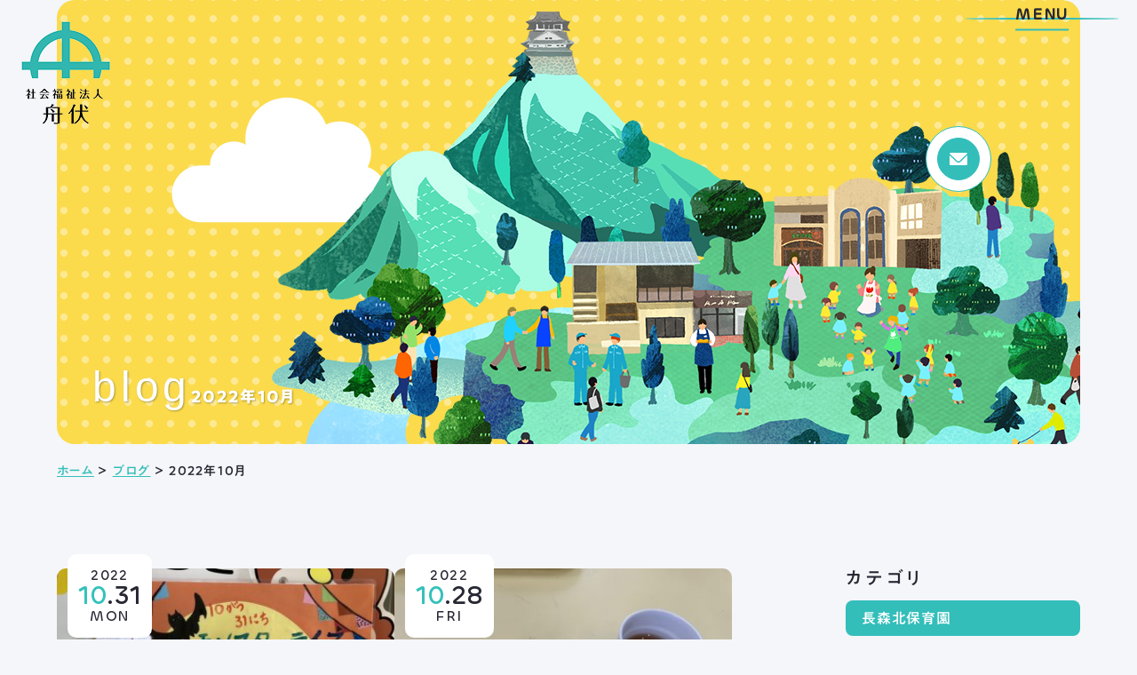

--- FILE ---
content_type: text/html; charset=UTF-8
request_url: https://www.funabuse.or.jp/blog/date/2022/10/
body_size: 14011
content:
<!DOCTYPE html>
<html class="no-js" lang="ja">
<head>
  <!-- Google Tag Manager -->
<script>(function(w,d,s,l,i){w[l]=w[l]||[];w[l].push({'gtm.start':
new Date().getTime(),event:'gtm.js'});var f=d.getElementsByTagName(s)[0],
j=d.createElement(s),dl=l!='dataLayer'?'&l='+l:'';j.async=true;j.src=
'https://www.googletagmanager.com/gtm.js?id='+i+dl;f.parentNode.insertBefore(j,f);
})(window,document,'script','dataLayer','GTM-N9TGMHGQ');</script>
<!-- End Google Tag Manager -->
  <meta http-equiv="X-UA-Compatible" content="IE=edge">
<script>
  if(navigator.userAgent.match(/(iPhone|Android.*Mobile)/)) {
    document.head.insertAdjacentHTML('beforeend', '<meta name="viewport" content="width=device-width,initial-scale=1.0,maximum-scale=2.0,user-scalable=1">');
  } else {
    document.head.insertAdjacentHTML('beforeend', '<meta name="viewport" content="width=1200,maximum-scale=2.0,user-scalable=1">');
  }
</script>
<meta name="format-detection" content="telephone=no">
<title>2022年10月｜社会福祉法人舟伏</title>
<meta name='robots' content='index, follow, max-image-preview:large, max-snippet:-1, max-video-preview:-1' />

	<!-- This site is optimized with the Yoast SEO plugin v20.12 - https://yoast.com/wordpress/plugins/seo/ -->
	<meta name="description" content="2022年10月｜" />
	<link rel="canonical" href="https://www.funabuse.or.jp/date/2022/10/" />
	<meta property="og:locale" content="ja_JP" />
	<meta property="og:type" content="website" />
	<meta property="og:title" content="社会福祉法人舟伏" />
	<meta property="og:url" content="https://www.funabuse.or.jp/date/2022/10/" />
	<meta property="og:site_name" content="社会福祉法人舟伏" />
	<meta property="og:image" content="https://www.funabuse.or.jp/wp/wp-content/uploads/2023/07/ogp.png" />
	<meta property="og:image:width" content="1200" />
	<meta property="og:image:height" content="630" />
	<meta property="og:image:type" content="image/png" />
	<meta name="twitter:card" content="summary_large_image" />
	<script type="application/ld+json" class="yoast-schema-graph">{"@context":"https://schema.org","@graph":[{"@type":"CollectionPage","@id":"https://www.funabuse.or.jp/date/2022/10/","url":"https://www.funabuse.or.jp/date/2022/10/","name":"社会福祉法人舟伏","isPartOf":{"@id":"https://www.funabuse.or.jp/#website"},"breadcrumb":{"@id":"https://www.funabuse.or.jp/date/2022/10/#breadcrumb"},"inLanguage":"ja"},{"@type":"BreadcrumbList","@id":"https://www.funabuse.or.jp/date/2022/10/#breadcrumb","itemListElement":[{"@type":"ListItem","position":1,"name":"ホーム","item":"https://www.funabuse.or.jp/"},{"@type":"ListItem","position":2,"name":"10月 2022"}]},{"@type":"WebSite","@id":"https://www.funabuse.or.jp/#website","url":"https://www.funabuse.or.jp/","name":"社会福祉法人舟伏","description":"","potentialAction":[{"@type":"SearchAction","target":{"@type":"EntryPoint","urlTemplate":"https://www.funabuse.or.jp/?s={search_term_string}"},"query-input":"required name=search_term_string"}],"inLanguage":"ja"}]}</script>
	<!-- / Yoast SEO plugin. -->


<link rel='stylesheet' id='classic-theme-styles-css' href='https://www.funabuse.or.jp/wp/wp-includes/css/classic-themes.min.css' type='text/css' media='all' />
<link rel="https://api.w.org/" href="https://www.funabuse.or.jp/wp-json/" /><script type="application/ld+json">{ "@context": "http://schema.org", "@type": "WebSite", "url": "https://www.funabuse.or.jp", "potentialAction": { "@type": "SearchAction", "target": "https://www.funabuse.or.jp?s={search_term}", "query-input": "required name=search_term" } }</script>
<link rel="stylesheet" href="https://www.funabuse.or.jp/wp/wp-content/themes/standard_sass/style.css">
<link rel="stylesheet" href="https://www.funabuse.or.jp/wp/wp-content/themes/standard_sass/css/style.css">
<link rel="stylesheet" media="print" href="https://www.funabuse.or.jp/wp/wp-content/themes/standard_sass/css/print.css">
<link rel="shortcut icon" href="/favicon.ico">
<link rel="apple-touch-icon" sizes="180x180" href="/apple-touch-icon.png">

<!-- googlefont -->
<link rel="preconnect" href="https://fonts.googleapis.com">
<link rel="preconnect" href="https://fonts.gstatic.com" crossorigin>
<link href="https://fonts.googleapis.com/css2?family=Outfit:wght@100;400&family=Work+Sans:wght@300;400;500;600;700&display=swap" rel="stylesheet">

<!-- typesquare -->
<script src="//typesquare.com/3/tsst/script/ja/typesquare.js?60cc056642f8410eb48d31d0e90393a3&auto_load_font=true"></script>
  </head>


<body class="subpage archive archive-blog date-202210 post-type-blog" id="top">
<!-- Google Tag Manager (noscript) -->
<noscript><iframe src="https://www.googletagmanager.com/ns.html?id=GTM-N9TGMHGQ"
height="0" width="0" style="display:none;visibility:hidden"></iframe></noscript>
<!-- End Google Tag Manager (noscript) -->
  
<svg aria-hidden="true" style="position: absolute; width: 0; height: 0; overflow: hidden;" version="1.1" xmlns="http://www.w3.org/2000/svg" xmlns:xlink="http://www.w3.org/1999/xlink">
<defs>
<symbol id="icon-new_tab" viewBox="0 0 32 32">
<title>new_tab</title>
<path d="M6 0v26h26v-26h-26zM29.5 23.5h-21v-21h21v21z"></path>
<path d="M2.5 29.5v-23.5h-2.5v26h26v-2.5h-2.5z"></path>
<path d="M14.551 19.552l7.366-7.366v5.3h2.5v-9.567h-9.567v2.5h5.3l-7.366 7.366z"></path>
</symbol>
<symbol id="icon-pdf" viewBox="0 0 73 32">
<title>pdf</title>
<path d="M7.273 0h58.182c4.017 0 7.273 3.256 7.273 7.273v0 17.455c0 4.017-3.256 7.273-7.273 7.273v0h-58.182c-4.017 0-7.273-3.256-7.273-7.273v0-17.455c0-4.017 3.256-7.273 7.273-7.273v0zM19.418 19.276c0.101 0.005 0.219 0.008 0.338 0.008 1.762 0 3.38-0.613 4.654-1.638l-0.014 0.011c1.174-0.998 1.914-2.477 1.914-4.128 0-0.077-0.002-0.153-0.005-0.229l0 0.011c0.006-0.091 0.010-0.197 0.010-0.304 0-1.474-0.672-2.791-1.725-3.662l-0.008-0.006c-1.264-0.863-2.824-1.377-4.505-1.377-0.194 0-0.387 0.007-0.578 0.020l0.026-0.001h-6.481v17.126h3.75v-5.83h2.618zM18.055 10.673c0.184-0.020 0.397-0.031 0.612-0.031 1.052 0 2.041 0.268 2.903 0.741l-0.031-0.016c0.542 0.447 0.885 1.119 0.885 1.871 0 0.054-0.002 0.107-0.005 0.16l0-0.007c0.006 0.072 0.010 0.155 0.010 0.24 0 0.847-0.355 1.611-0.923 2.152l-0.001 0.001c-0.879 0.512-1.935 0.815-3.062 0.815-0.236 0-0.469-0.013-0.698-0.039l0.028 0.003h-1.002v-5.888h1.284zM34.419 25.105c0.168 0.007 0.365 0.012 0.562 0.012 1.787 0 3.494-0.347 5.056-0.976l-0.091 0.032c1.388-0.647 2.507-1.674 3.248-2.949l0.019-0.035c0.769-1.287 1.223-2.838 1.223-4.495 0-0.048-0-0.096-0.001-0.143l0 0.007c0.003-0.093 0.005-0.203 0.005-0.313 0-1.644-0.439-3.186-1.205-4.515l0.023 0.044c-0.76-1.257-1.856-2.242-3.166-2.846l-0.045-0.018c-1.497-0.599-3.232-0.946-5.048-0.946-0.22 0-0.438 0.005-0.655 0.015l0.031-0.001h-5.353v17.127h5.398zM34.612 10.673q5.898 0 5.898 5.852 0 5.887-5.898 5.887h-1.843v-11.738h1.841zM59.385 7.98h-11.978v17.126h3.75v-7.651h7.455v-2.826h-7.478v-3.807h8.25v-2.842z"></path>
</symbol>
<symbol id="icon-facebook" viewBox="0 0 1024 1024">
<title>facebook</title>
<path d="M1024,512C1024,229.2,794.8,0,512,0S0,229.2,0,512c0,255.6,187.2,467.4,432,505.8V660H302V512h130V399.2
	C432,270.9,508.4,200,625.4,200c56,0,114.6,10,114.6,10v126h-64.6c-63.6,0-83.4,39.5-83.4,80v96h142l-22.7,148H592v357.8
	C836.8,979.4,1024,767.6,1024,512z"/>
</symbol>

<symbol id="icon-twitter" viewBox="0 0 250 203.2">
<title>twitter</title>
	<path d="M78.6,203.2c94.3,0,145.9-78.2,145.9-145.9c0-2.2,0-4.4-0.1-6.6c10-7.2,18.7-16.3,25.6-26.6
		c-9.2,4.1-19.1,6.8-29.5,8.1c10.6-6.3,18.7-16.4,22.6-28.4c-9.9,5.9-20.9,10.1-32.6,12.4C201.2,6.2,187.8,0,173.1,0
		c-28.3,0-51.3,23-51.3,51.3c0,4,0.5,7.9,1.3,11.7C80.5,60.8,42.7,40.4,17.4,9.4C13,17,10.5,25.8,10.5,35.2
		c0,17.8,9.1,33.5,22.8,42.7C24.9,77.6,17,75.3,10,71.5c0,0.2,0,0.4,0,0.7c0,24.8,17.7,45.6,41.1,50.3c-4.3,1.2-8.8,1.8-13.5,1.8
		c-3.3,0-6.5-0.3-9.6-0.9c6.5,20.4,25.5,35.2,47.9,35.6c-17.6,13.8-39.7,22-63.7,22c-4.1,0-8.2-0.2-12.2-0.7
		C22.7,194.7,49.7,203.2,78.6,203.2"/>
</symbol>
<symbol id="icon-instagram" viewBox="0 0 503.8 503.8">
<title>instagram</title>
	<path d="M251.9,45.4c67.3,0,75.2,0.3,101.8,1.5c24.6,1.1,37.9,5.2,46.8,8.7c11.8,4.6,20.2,10,29,18.8
		c8.8,8.8,14.3,17.2,18.8,29c3.4,8.9,7.6,22.2,8.7,46.8c1.2,26.6,1.5,34.5,1.5,101.8s-0.3,75.2-1.5,101.8
		c-1.1,24.6-5.2,37.9-8.7,46.8c-4.6,11.8-10,20.2-18.8,29c-8.8,8.8-17.2,14.3-29,18.8c-8.9,3.4-22.2,7.6-46.8,8.7
		c-26.6,1.2-34.5,1.5-101.8,1.5s-75.2-0.3-101.8-1.5c-24.6-1.1-37.9-5.2-46.8-8.7c-11.8-4.6-20.2-10-29-18.8
		c-8.8-8.8-14.3-17.2-18.8-29c-3.4-8.9-7.6-22.2-8.7-46.8c-1.2-26.6-1.5-34.5-1.5-101.8s0.3-75.2,1.5-101.8
		c1.1-24.6,5.2-37.9,8.7-46.8c4.6-11.8,10-20.2,18.8-29c8.8-8.8,17.2-14.3,29-18.8c8.9-3.4,22.2-7.6,46.8-8.7
		C176.7,45.6,184.7,45.4,251.9,45.4 M251.9,0c-68.4,0-77,0.3-103.9,1.5C121.2,2.7,102.9,7,86.9,13.2c-16.6,6.4-30.6,15.1-44.6,29.1
		c-14,14-22.6,28.1-29.1,44.6c-6.2,16-10.5,34.3-11.7,61.2C0.3,174.9,0,183.5,0,251.9c0,68.4,0.3,77,1.5,103.9
		c1.2,26.8,5.5,45.1,11.7,61.2c6.4,16.6,15.1,30.6,29.1,44.6c14,14,28.1,22.6,44.6,29.1c16,6.2,34.3,10.5,61.2,11.7
		c26.9,1.2,35.4,1.5,103.9,1.5s77-0.3,103.9-1.5c26.8-1.2,45.1-5.5,61.2-11.7c16.6-6.4,30.6-15.1,44.6-29.1
		c14-14,22.6-28.1,29.1-44.6c6.2-16,10.5-34.3,11.7-61.2c1.2-26.9,1.5-35.4,1.5-103.9s-0.3-77-1.5-103.9
		c-1.2-26.8-5.5-45.1-11.7-61.2c-6.4-16.6-15.1-30.6-29.1-44.6c-14-14-28.1-22.6-44.6-29.1c-16-6.2-34.3-10.5-61.2-11.7
		C328.9,0.3,320.3,0,251.9,0L251.9,0z"/>
	<path d="M251.9,122.6c-71.4,0-129.4,57.9-129.4,129.4s57.9,129.4,129.4,129.4s129.4-57.9,129.4-129.4
		S323.4,122.6,251.9,122.6z M251.9,335.9c-46.4,0-84-37.6-84-84c0-46.4,37.6-84,84-84s84,37.6,84,84
		C335.9,298.3,298.3,335.9,251.9,335.9z"/>
	<circle cx="386.4" cy="117.4" r="30.2"/>
</symbol>
<symbol id="icon-youtube" viewBox="0 0 176 124">
<title>youtube</title>
<path d="M172.3,19.4c-2-7.6-8-13.6-15.6-15.7C143,0,88,0,88,0S33,0,19.2,3.7c-7.6,2-13.5,8-15.6,15.7C0,33.2,0,62,0,62
	s0,28.8,3.7,42.6c2,7.6,8,13.6,15.6,15.7C33,124,88,124,88,124s55,0,68.8-3.7c7.6-2,13.5-8,15.6-15.7C176,90.8,176,62,176,62
	S176,33.2,172.3,19.4z M70,88.2V35.8L116,62L70,88.2z"/>
</symbol>
</defs>
</svg>

<header class="header">
  <h2 class="header--logo"><a href="/"><img width="100" height="116" src="/wp/wp-content/uploads/2023/06/footer-logo.png" class="" alt="2022年10月｜社会福祉法人舟伏" decoding="async" loading="lazy" /></a></h2>
      <nav class="gnav">
      <ul class="gnav--menu flex flex-j-ctr">
  <li id="menu-item-10945" class="menu-item menu-item-type-custom menu-item-object-custom menu-item-has-children menu-item-10945"><a href="http://no_link" class="gnav--link">舟伏の取り組み</a>
<div class='head_sub_nav--wrap'><ul class='head_sub_nav'>
	<li id="menu-item-3452" class="menu-item menu-item-type-post_type menu-item-object-page menu-item-3452"><a href="https://www.funabuse.or.jp/service/" class="gnav--link">舟伏の取り組みTOP</a></li>
	<li id="menu-item-3453" class="menu-item menu-item-type-post_type menu-item-object-page menu-item-3453"><a href="https://www.funabuse.or.jp/service/service1/" class="gnav--link">生活訓練はばたき</a></li>
	<li id="menu-item-3454" class="menu-item menu-item-type-post_type menu-item-object-page menu-item-3454"><a href="https://www.funabuse.or.jp/service/service2/" class="gnav--link">支援センター</a></li>
	<li id="menu-item-3455" class="menu-item menu-item-type-post_type menu-item-object-page menu-item-3455"><a href="https://www.funabuse.or.jp/service/service3/" class="gnav--link">工房はばたき</a></li>
	<li id="menu-item-3456" class="menu-item menu-item-type-post_type menu-item-object-page menu-item-3456"><a href="https://www.funabuse.or.jp/service/service4/" class="gnav--link">清流障がい者就業 ・<br>生活支援センターふなぶせ</a></li>
	<li id="menu-item-3457" class="menu-item menu-item-type-post_type menu-item-object-page menu-item-3457"><a href="https://www.funabuse.or.jp/service/service5/" class="gnav--link">岐阜市超短時間ワーク<br>応援センター</a></li>
	<li id="menu-item-3458" class="menu-item menu-item-type-post_type menu-item-object-page menu-item-3458"><a href="https://www.funabuse.or.jp/service/service6/" class="gnav--link">日野保育園</a></li>
	<li id="menu-item-14338" class="menu-item menu-item-type-post_type menu-item-object-page menu-item-14338"><a href="https://www.funabuse.or.jp/service/service7/" class="gnav--link">長森北保育園</a></li>
</ul></div><span class='gnav_sub_toggle'></span>
</li>
<li id="menu-item-10946" class="menu-item menu-item-type-custom menu-item-object-custom menu-item-has-children menu-item-10946"><a href="http://no_link" class="gnav--link">舟伏について</a>
<div class='head_sub_nav--wrap'><ul class='head_sub_nav'>
	<li id="menu-item-3459" class="menu-item menu-item-type-post_type menu-item-object-page menu-item-3459"><a href="https://www.funabuse.or.jp/about/" class="gnav--link">舟伏についてTOP</a></li>
	<li id="menu-item-3461" class="menu-item menu-item-type-custom menu-item-object-custom menu-item-3461"><a href="/about/#section-02" class="gnav--link">ご挨拶</a></li>
	<li id="menu-item-3462" class="menu-item menu-item-type-custom menu-item-object-custom menu-item-3462"><a href="/about/#section-05" class="gnav--link">法人概要</a></li>
	<li id="menu-item-3463" class="menu-item menu-item-type-custom menu-item-object-custom menu-item-3463"><a href="/about/#section_child_05-column_7" class="gnav--link">情報公開</a></li>
	<li id="menu-item-3464" class="menu-item menu-item-type-custom menu-item-object-custom menu-item-3464"><a href="/about/#section-06" class="gnav--link">アクセス</a></li>
</ul></div><span class='gnav_sub_toggle'></span>
</li>
<li id="menu-item-10947" class="menu-item menu-item-type-custom menu-item-object-custom menu-item-has-children menu-item-10947"><a href="http://no_link" class="gnav--link">採用情報</a>
<div class='head_sub_nav--wrap'><ul class='head_sub_nav'>
	<li id="menu-item-3460" class="menu-item menu-item-type-post_type menu-item-object-page menu-item-3460"><a href="https://www.funabuse.or.jp/recruit/" class="gnav--link">採用情報TOP</a></li>
	<li id="menu-item-10647" class="menu-item menu-item-type-post_type menu-item-object-page menu-item-10647"><a href="https://www.funabuse.or.jp/job/" class="gnav--link">募集要項</a></li>
</ul></div><span class='gnav_sub_toggle'></span>
</li>
</ul>
<div class="gnav--contact">
  <a href="/contact/" class="flex flex-a-ctr flex-j-ctr">
    <svg xmlns="http://www.w3.org/2000/svg" width="19.88" height="14.6" viewBox="0 0 19.88 14.6">
  <path class="cls-1" d="M2393.5,1763.11a2,2,0,0,0,1.44-.6l8.47-8.46a1.2,1.2,0,0,0-1.18-.99h-17.47a1.2,1.2,0,0,0-1.18.99l8.47,8.46A2.009,2.009,0,0,0,2393.5,1763.11Zm9.93-7.05v0l-7.47,7.46a3.489,3.489,0,0,1-4.93,0l-4.38-4.37-3.08-3.09v0.01l-0.01-.01v10.4a1.2,1.2,0,0,0,1.2,1.19h17.47a1.2,1.2,0,0,0,1.2-1.19v-10.4Z" transform="translate(-2383.56 -1753.06)"/>
</svg>
  </a>
</div>    </nav>

    <!-- ハンバーガーメニュー -->
    <div class="hbg">
      <div class="hbg_wrap">
        <img src="/wp/wp-content/themes/standard_sass/images/top/fv-bg.png" alt="" class="hbg_bg" width="1920" height="1352">
        <div class="imgarea">
          <img src="/wp/wp-content/themes/standard_sass/images/top/fv.png" alt="もっと自分らしく輝ける毎日を。" width="1484" height="958">
          <h2 class="catch"><span>もっと自分らしく</span><span>輝ける毎日を。</span></h2>
        </div>
      </div>
      <div class="txtarea flex flex-j-ctr flex-column">
        <div class="menu">
          <div class="ttlarea flex flex-a-end flex-j-between">
            <h3 class="ttl font-en">Menu</h3>
            <a href="/" class="hbg_top_link">トップページ</a>
          </div>
          <div class="hbg_menu flex flex-j-ctr">
            <ul>
            <li id="menu-item-10488" class="menu-item menu-item-type-post_type menu-item-object-page menu-item-has-children menu-item-10488"><a href="https://www.funabuse.or.jp/service/" class="gnav--link">舟伏の取り組み</a>
<ul class="sub-menu">
	<li id="menu-item-10489" class="menu-item menu-item-type-post_type menu-item-object-page menu-item-10489"><a href="https://www.funabuse.or.jp/service/service1/" class="gnav--link">生活訓練はばたき</a></li>
	<li id="menu-item-10490" class="menu-item menu-item-type-post_type menu-item-object-page menu-item-10490"><a href="https://www.funabuse.or.jp/service/service2/" class="gnav--link">支援センター</a></li>
	<li id="menu-item-10491" class="menu-item menu-item-type-post_type menu-item-object-page menu-item-10491"><a href="https://www.funabuse.or.jp/service/service3/" class="gnav--link">工房はばたき</a></li>
	<li id="menu-item-10492" class="menu-item menu-item-type-post_type menu-item-object-page menu-item-10492"><a href="https://www.funabuse.or.jp/service/service4/" class="gnav--link">清流障がい者就業 ・<br>生活支援センターふなぶせ</a></li>
	<li id="menu-item-10493" class="menu-item menu-item-type-post_type menu-item-object-page menu-item-10493"><a href="https://www.funabuse.or.jp/service/service5/" class="gnav--link">岐阜市超短時間ワーク<br>応援センター</a></li>
	<li id="menu-item-10494" class="menu-item menu-item-type-post_type menu-item-object-page menu-item-10494"><a href="https://www.funabuse.or.jp/service/service6/" class="gnav--link">日野保育園</a></li>
	<li id="menu-item-14340" class="menu-item menu-item-type-post_type menu-item-object-page menu-item-14340"><a href="https://www.funabuse.or.jp/service/service7/" class="gnav--link">長森北保育園</a></li>
</ul>
</li>
            </ul>
            <ul>
            <li id="menu-item-10495" class="menu-item menu-item-type-post_type menu-item-object-page menu-item-has-children menu-item-10495"><a href="https://www.funabuse.or.jp/about/" class="gnav--link">舟伏について</a>
<ul class="sub-menu">
	<li id="menu-item-10496" class="menu-item menu-item-type-custom menu-item-object-custom menu-item-10496"><a href="/about/#section-02" class="gnav--link">ご挨拶</a></li>
	<li id="menu-item-10497" class="menu-item menu-item-type-custom menu-item-object-custom menu-item-10497"><a href="/about/#section-05" class="gnav--link">法人概要</a></li>
	<li id="menu-item-10498" class="menu-item menu-item-type-custom menu-item-object-custom menu-item-10498"><a href="/about/#section_child_05-column_7" class="gnav--link">情報公開</a></li>
	<li id="menu-item-10499" class="menu-item menu-item-type-custom menu-item-object-custom menu-item-10499"><a href="/about/#section-06" class="gnav--link">アクセス</a></li>
</ul>
</li>
            </ul>
          </div>
          <div class="hbg_other_menu">
            <ul class="flex flex-j-ctr">
            <li id="menu-item-10500" class="menu-item menu-item-type-post_type menu-item-object-page menu-item-10500"><a href="https://www.funabuse.or.jp/recruit/" class="gnav--link">採用情報</a></li>
<li id="menu-item-10650" class="menu-item menu-item-type-post_type menu-item-object-page menu-item-10650"><a href="https://www.funabuse.or.jp/job/" class="gnav--link">募集要項</a></li>
<li id="menu-item-10502" class="menu-item menu-item-type-post_type menu-item-object-page menu-item-10502"><a href="https://www.funabuse.or.jp/news/" class="gnav--link">新着情報</a></li>
<li id="menu-item-10501" class="menu-item menu-item-type-post_type menu-item-object-page menu-item-10501"><a href="https://www.funabuse.or.jp/blog/" class="gnav--link">ブログ</a></li>
            </ul>
          </div>
        </div>
        <div class="info flex">
          <div class="logo">
            <img src="/wp/wp-content/themes/standard_sass/images/common/footer-logo.png" alt="ロゴ" width="100" height="116">
          </div>
          <div class="detaile">
            <p class="txt">メールフォームまたはお電話から、<br>お気軽にご連絡ください。</p>
            <p class="tel font-jp-bold"><a href="tel:0582440027">法人本部 TEL ： 058-244-0027</a></p>
            <p class="open font-jp-bold">受付時間 ： 平日 9:00 ~ 17:00</p>
          </div>
        </div>
      </div>
    </div>
    <div class="header_fixed">
      <div class="gnav--contact">
        <a href="/contact/" class="flex flex-a-ctr flex-j-ctr">
          <svg xmlns="http://www.w3.org/2000/svg" width="19.88" height="14.6" viewBox="0 0 19.88 14.6">
  <path class="cls-1" d="M2393.5,1763.11a2,2,0,0,0,1.44-.6l8.47-8.46a1.2,1.2,0,0,0-1.18-.99h-17.47a1.2,1.2,0,0,0-1.18.99l8.47,8.46A2.009,2.009,0,0,0,2393.5,1763.11Zm9.93-7.05v0l-7.47,7.46a3.489,3.489,0,0,1-4.93,0l-4.38-4.37-3.08-3.09v0.01l-0.01-.01v10.4a1.2,1.2,0,0,0,1.2,1.19h17.47a1.2,1.2,0,0,0,1.2-1.19v-10.4Z" transform="translate(-2383.56 -1753.06)"/>
</svg>
        </a>
      </div>
      <div class="gnav_btn">
        <span class="open font-en">MENU</span>
        <span class="close font-en">CLOSE</span>
      </div>
    </div>
  </header>



<div class="page_ttl flex flex-a-ctr txt-ctr">

      <div class="page_ttl--bg-wrap">
  
              <div class="page_ttl--bg" style="background-image:url(/wp/wp-content/uploads/2023/07/service-ttl05.jpg);"></div>
        
        
    </div>
    


  <div class="ttl_wrap flex flex-a-end flex-sp-block">
    <span class="page_ttl-en">blog</span>
    <h1 class="page_ttl-jp">2022年10月</h1>  </div>
</div>

<!-- start breadcrumb - パンくず -->
<div id="breadcrumbs" class="breadcrumbs txt-sm"><div class="inner inner-lg"><span><span><a href="https://www.funabuse.or.jp/">ホーム</a></span> ＞ <span><a href="/blog/">ブログ</a> ＞ <span class="breadcrumb_last" aria-current="page">2022年10月</span></span></span></div></div><!-- end breadcrumb - パンくず -->


<div class="container">

  <div class="inner flex flex-j-between section_pdg">
  <main class="main_column">
          <div class="posts posts-blog flex flex-c-wrap">
        
<article class="post post-blog">
  <a href="https://www.funabuse.or.jp/blog/hinohoikuen/p10170/" class="post--link"></a>
  <div class="post_top">
    <div class="post--img img-trim trim-widescreen">
              <img width="400" height="300" src="/wp/wp-content/uploads/2023/07/20221104_7128462-400x300.jpg" class="img-cover" alt="ハッピーハロウィン | 日野保育園" decoding="async" loading="lazy" srcset="/wp/wp-content/uploads/2023/07/20221104_7128462-400x300.jpg 400w, /wp/wp-content/uploads/2023/07/20221104_7128462-640x479.jpg 640w, /wp/wp-content/uploads/2023/07/20221104_7128462.jpg 1024w" sizes="(max-width: 400px) 100vw, 400px" />          </div>
    <div class="date_info flex flex-a-ctr flex-j-ctr flex-column font-en">
      <span class="year">2022</span>
      <span class="day"><span class="txt-blue">10</span>.31</span>
      <span class="week">Mon</span>
    </div>
  </div>
  <div class="post--txtarea">
        <div class="cat_list">
              <a href="/blog/hinohoikuen" rel="tag" style="background-color: #f45c71;">
          日野保育園        </a>
            </div>
              <h2 class="post--ttl font-jp-bold clip-txt1">ハッピーハロウィン</h2>
              <p class="post--txt">&nbsp;

▷10月31日(月)ハロウィン🎃

&nbsp;

　年に1度の…</p>
      </div>
</article>

<article class="post post-blog">
  <a href="https://www.funabuse.or.jp/blog/hinohoikuen/p9433/" class="post--link"></a>
  <div class="post_top">
    <div class="post--img img-trim trim-widescreen">
              <img width="400" height="300" src="/wp/wp-content/uploads/2023/07/20221102_7127293-400x300.jpg" class="img-cover" alt="ハロウィンパンケーキ:-) | 日野保育園" decoding="async" loading="lazy" srcset="/wp/wp-content/uploads/2023/07/20221102_7127293-400x300.jpg 400w, /wp/wp-content/uploads/2023/07/20221102_7127293-640x480.jpg 640w, /wp/wp-content/uploads/2023/07/20221102_7127293.jpg 1024w" sizes="(max-width: 400px) 100vw, 400px" />          </div>
    <div class="date_info flex flex-a-ctr flex-j-ctr flex-column font-en">
      <span class="year">2022</span>
      <span class="day"><span class="txt-blue">10</span>.28</span>
      <span class="week">Fri</span>
    </div>
  </div>
  <div class="post--txtarea">
        <div class="cat_list">
              <a href="/blog/hinohoikuen" rel="tag" style="background-color: #f45c71;">
          日野保育園        </a>
            </div>
              <h2 class="post--ttl font-jp-bold clip-txt1">ハロウィンパンケーキ:-)</h2>
              <p class="post--txt">▷10月27日

　午後のおやつに、ハロウィンパンケーキを食べました🎃

　ほん…</p>
      </div>
</article>

<article class="post post-blog">
  <a href="https://www.funabuse.or.jp/blog/hinohoikuen/p9434/" class="post--link"></a>
  <div class="post_top">
    <div class="post--img img-trim trim-widescreen">
              <img width="100" height="116" src="/wp/wp-content/uploads/2023/06/footer-logo.png" class="img-contain" alt="秋の遠足(ぺんぎん) | 日野保育園" decoding="async" loading="lazy" />          </div>
    <div class="date_info flex flex-a-ctr flex-j-ctr flex-column font-en">
      <span class="year">2022</span>
      <span class="day"><span class="txt-blue">10</span>.25</span>
      <span class="week">Tue</span>
    </div>
  </div>
  <div class="post--txtarea">
        <div class="cat_list">
              <a href="/blog/hinohoikuen" rel="tag" style="background-color: #f45c71;">
          日野保育園        </a>
            </div>
              <h2 class="post--ttl font-jp-bold clip-txt1">秋の遠足(ぺんぎん)</h2>
          </div>
</article>

<article class="post post-blog">
  <a href="https://www.funabuse.or.jp/blog/hinohoikuen/p9448/" class="post--link"></a>
  <div class="post_top">
    <div class="post--img img-trim trim-widescreen">
              <img width="400" height="300" src="/wp/wp-content/uploads/2023/07/20221027_7122528-400x300.jpg" class="img-cover" alt="秋の遠足(あひる) | 日野保育園" decoding="async" loading="lazy" srcset="/wp/wp-content/uploads/2023/07/20221027_7122528-400x300.jpg 400w, /wp/wp-content/uploads/2023/07/20221027_7122528-640x480.jpg 640w, /wp/wp-content/uploads/2023/07/20221027_7122528.jpg 1024w" sizes="(max-width: 400px) 100vw, 400px" />          </div>
    <div class="date_info flex flex-a-ctr flex-j-ctr flex-column font-en">
      <span class="year">2022</span>
      <span class="day"><span class="txt-blue">10</span>.22</span>
      <span class="week">Sat</span>
    </div>
  </div>
  <div class="post--txtarea">
        <div class="cat_list">
              <a href="/blog/hinohoikuen" rel="tag" style="background-color: #f45c71;">
          日野保育園        </a>
            </div>
              <h2 class="post--ttl font-jp-bold clip-txt1">秋の遠足(あひる)</h2>
              <p class="post--txt">▷10月21日

　あひる組(1歳児)はお散歩遠足に行きました。

&nbsp;…</p>
      </div>
</article>

<article class="post post-blog">
  <a href="https://www.funabuse.or.jp/blog/hinohoikuen/p9465/" class="post--link"></a>
  <div class="post_top">
    <div class="post--img img-trim trim-widescreen">
              <img width="400" height="300" src="/wp/wp-content/uploads/2023/07/20221021_7117917-400x300.jpg" class="img-cover" alt="お茶会（きりん） | 日野保育園" decoding="async" loading="lazy" srcset="/wp/wp-content/uploads/2023/07/20221021_7117917-400x300.jpg 400w, /wp/wp-content/uploads/2023/07/20221021_7117917-640x480.jpg 640w, /wp/wp-content/uploads/2023/07/20221021_7117917.jpg 1024w" sizes="(max-width: 400px) 100vw, 400px" />          </div>
    <div class="date_info flex flex-a-ctr flex-j-ctr flex-column font-en">
      <span class="year">2022</span>
      <span class="day"><span class="txt-blue">10</span>.21</span>
      <span class="week">Fri</span>
    </div>
  </div>
  <div class="post--txtarea">
        <div class="cat_list">
              <a href="/blog/hinohoikuen" rel="tag" style="background-color: #f45c71;">
          日野保育園        </a>
            </div>
              <h2 class="post--ttl font-jp-bold clip-txt1">お茶会（きりん）</h2>
              <p class="post--txt">&nbsp;

▷10月20日（木）きりん組がお茶会に参加しました。

&nbs…</p>
      </div>
</article>

<article class="post post-blog">
  <a href="https://www.funabuse.or.jp/blog/hinohoikuen/p9474/" class="post--link"></a>
  <div class="post_top">
    <div class="post--img img-trim trim-widescreen">
              <img width="400" height="533" src="/wp/wp-content/uploads/2023/07/20221025_7121103-400x533.jpg" class="img-cover" alt="秋の遠足(ひよこ) | 日野保育園" decoding="async" loading="lazy" srcset="/wp/wp-content/uploads/2023/07/20221025_7121103-400x533.jpg 400w, /wp/wp-content/uploads/2023/07/20221025_7121103-640x853.jpg 640w, /wp/wp-content/uploads/2023/07/20221025_7121103.jpg 768w" sizes="(max-width: 400px) 100vw, 400px" />          </div>
    <div class="date_info flex flex-a-ctr flex-j-ctr flex-column font-en">
      <span class="year">2022</span>
      <span class="day"><span class="txt-blue">10</span>.18</span>
      <span class="week">Tue</span>
    </div>
  </div>
  <div class="post--txtarea">
        <div class="cat_list">
              <a href="/blog/hinohoikuen" rel="tag" style="background-color: #f45c71;">
          日野保育園        </a>
            </div>
              <h2 class="post--ttl font-jp-bold clip-txt1">秋の遠足(ひよこ)</h2>
              <p class="post--txt">▷10月14日

　ひよこぐみ(0歳児)は秋の遠足を行いました♪

　

　すっ…</p>
      </div>
</article>

<article class="post post-blog">
  <a href="https://www.funabuse.or.jp/blog/hinohoikuen/p9496/" class="post--link"></a>
  <div class="post_top">
    <div class="post--img img-trim trim-widescreen">
              <img width="400" height="300" src="/wp/wp-content/uploads/2023/07/20221017_7114910-400x300.jpg" class="img-cover" alt="秋の遠足（以上児） | 日野保育園" decoding="async" loading="lazy" srcset="/wp/wp-content/uploads/2023/07/20221017_7114910-400x300.jpg 400w, /wp/wp-content/uploads/2023/07/20221017_7114910-640x480.jpg 640w, /wp/wp-content/uploads/2023/07/20221017_7114910.jpg 1024w" sizes="(max-width: 400px) 100vw, 400px" />          </div>
    <div class="date_info flex flex-a-ctr flex-j-ctr flex-column font-en">
      <span class="year">2022</span>
      <span class="day"><span class="txt-blue">10</span>.17</span>
      <span class="week">Mon</span>
    </div>
  </div>
  <div class="post--txtarea">
        <div class="cat_list">
              <a href="/blog/hinohoikuen" rel="tag" style="background-color: #f45c71;">
          日野保育園        </a>
            </div>
              <h2 class="post--ttl font-jp-bold clip-txt1">秋の遠足（以上児）</h2>
              <p class="post--txt">&nbsp;

▷10月14日（金）秋の遠足

　暑いぐらいの秋晴れに恵まれ、き…</p>
      </div>
</article>

<article class="post post-blog">
  <a href="https://www.funabuse.or.jp/blog/hinohoikuen/p9522/" class="post--link"></a>
  <div class="post_top">
    <div class="post--img img-trim trim-widescreen">
              <img width="400" height="533" src="/wp/wp-content/uploads/2023/07/20221021_7118216-400x533.jpg" class="img-cover" alt="遠足ごっこ(あひる・ぺんぎん) | 日野保育園" decoding="async" loading="lazy" srcset="/wp/wp-content/uploads/2023/07/20221021_7118216-400x533.jpg 400w, /wp/wp-content/uploads/2023/07/20221021_7118216-640x853.jpg 640w, /wp/wp-content/uploads/2023/07/20221021_7118216.jpg 768w" sizes="(max-width: 400px) 100vw, 400px" />          </div>
    <div class="date_info flex flex-a-ctr flex-j-ctr flex-column font-en">
      <span class="year">2022</span>
      <span class="day"><span class="txt-blue">10</span>.17</span>
      <span class="week">Mon</span>
    </div>
  </div>
  <div class="post--txtarea">
        <div class="cat_list">
              <a href="/blog/hinohoikuen" rel="tag" style="background-color: #f45c71;">
          日野保育園        </a>
            </div>
              <h2 class="post--ttl font-jp-bold clip-txt1">遠足ごっこ(あひる・ぺんぎん)</h2>
              <p class="post--txt">▷10月14日

　あひる組(1歳児)ぺんぎん組(2歳児)で園内遠足ごっこをしま…</p>
      </div>
</article>

<article class="post post-blog">
  <a href="https://www.funabuse.or.jp/blog/hinohoikuen/p9538/" class="post--link"></a>
  <div class="post_top">
    <div class="post--img img-trim trim-widescreen">
              <img width="400" height="300" src="/wp/wp-content/uploads/2023/07/20221013_7112201-400x300.jpg" class="img-cover" alt="おかしやさんごっこ | 日野保育園" decoding="async" loading="lazy" srcset="/wp/wp-content/uploads/2023/07/20221013_7112201-400x300.jpg 400w, /wp/wp-content/uploads/2023/07/20221013_7112201-640x480.jpg 640w, /wp/wp-content/uploads/2023/07/20221013_7112201.jpg 1024w" sizes="(max-width: 400px) 100vw, 400px" />          </div>
    <div class="date_info flex flex-a-ctr flex-j-ctr flex-column font-en">
      <span class="year">2022</span>
      <span class="day"><span class="txt-blue">10</span>.13</span>
      <span class="week">Thu</span>
    </div>
  </div>
  <div class="post--txtarea">
        <div class="cat_list">
              <a href="/blog/hinohoikuen" rel="tag" style="background-color: #f45c71;">
          日野保育園        </a>
            </div>
              <h2 class="post--ttl font-jp-bold clip-txt1">おかしやさんごっこ</h2>
              <p class="post--txt">&nbsp;

▷10月13日（木）日野保育園のおかしやさんが開店しました！

…</p>
      </div>
</article>

<article class="post post-blog">
  <a href="https://www.funabuse.or.jp/blog/hinohoikuen/p9566/" class="post--link"></a>
  <div class="post_top">
    <div class="post--img img-trim trim-widescreen">
              <img width="400" height="300" src="/wp/wp-content/uploads/2023/07/20221005_7106760-400x300.jpg" class="img-cover" alt="みんなで運動会ごっこ | 日野保育園" decoding="async" loading="lazy" srcset="/wp/wp-content/uploads/2023/07/20221005_7106760-400x300.jpg 400w, /wp/wp-content/uploads/2023/07/20221005_7106760-640x480.jpg 640w, /wp/wp-content/uploads/2023/07/20221005_7106760.jpg 1024w" sizes="(max-width: 400px) 100vw, 400px" />          </div>
    <div class="date_info flex flex-a-ctr flex-j-ctr flex-column font-en">
      <span class="year">2022</span>
      <span class="day"><span class="txt-blue">10</span>.05</span>
      <span class="week">Wed</span>
    </div>
  </div>
  <div class="post--txtarea">
        <div class="cat_list">
              <a href="/blog/hinohoikuen" rel="tag" style="background-color: #f45c71;">
          日野保育園        </a>
            </div>
              <h2 class="post--ttl font-jp-bold clip-txt1">みんなで運動会ごっこ</h2>
              <p class="post--txt">&nbsp;

▷10月３日（月）みんなで運動会ごっこをしました！

　園庭に全…</p>
      </div>
</article>
      </div>
            </main>
  
<aside class="side_column">

  
<!-- start cat -->
<section class="side_section side--cat" id="side--cat">
  <h2 class="side--ttl fz-20">カテゴリ</h2>
  <ul class="side--list side--list-term">
    <li><a href="https://www.funabuse.or.jp/blog/nagamorikitahoikuen/" style="background-color: #33beba;">長森北保育園</a></li>
<li><a href="https://www.funabuse.or.jp/blog/service3-4/" style="background-color: #272e8a;">子ども食堂　ひのっ子食堂ふなぶせ</a></li>
<li><a href="https://www.funabuse.or.jp/blog/service3-3/" style="background-color: #272e8a;">ベーカリー＆カフェ プー・ア・プー</a></li>
<li><a href="https://www.funabuse.or.jp/blog/service3-2/" style="background-color: #272e8a;">Tomoniカフェ</a></li>
<li><a href="https://www.funabuse.or.jp/blog/service4/" style="background-color: #f7b400;">清流障がい者就業・生活支援センターふなぶせ</a></li>
<li><a href="https://www.funabuse.or.jp/blog/service3/" style="background-color: #9934b9;">工房はばたき</a></li>
<li><a href="https://www.funabuse.or.jp/blog/service2/" style="background-color: #33beba;">支援センターふなぶせ</a></li>
<li><a href="https://www.funabuse.or.jp/blog/service2-2/" style="background-color: #33beba;">支援センターふなぶせ南</a></li>
<li><a href="https://www.funabuse.or.jp/blog/service1/" style="background-color: #2b2e93;">生活訓練はばたき</a></li>
<li><a href="https://www.funabuse.or.jp/blog/service1-2/" style="background-color: #2b2e93;">グループホームサンサン（サンサン・オハナ）</a></li>
<li><a href="https://www.funabuse.or.jp/blog/service5/" style="background-color: #00b4e1;">超短時間ワーク応援センター</a></li>
<li><a href="https://www.funabuse.or.jp/blog/hinohoikuen/" style="background-color: #f45c71;">日野保育園</a></li>
<li><a href="https://www.funabuse.or.jp/blog/other/" style="background-color: #828282;">その他</a></li>
  </ul>
</section>
<!-- end cat -->

<!-- start archive -->
<section class="side_section side--archive" id="side--archive">
  <h2 class="side--ttl fz-20">過去記事</h2>
  <ul class="side--list side--list-archive">
                  <li class="archive_list">
        <h4 class="archive_list--ttl flex flex-j-between flex-a-ctr">2026年</h4>
        <ul class="archive_month">
              <li>
            <a href="/blog/date/2026/01">
            1月
            (16)
            </a>
          </li>
                          </ul>
        </li>
            <li class="archive_list">
        <h4 class="archive_list--ttl flex flex-j-between flex-a-ctr">2025年</h4>
        <ul class="archive_month">
              <li>
            <a href="/blog/date/2025/12">
            12月
            (29)
            </a>
          </li>
                    <li>
            <a href="/blog/date/2025/11">
            11月
            (22)
            </a>
          </li>
                    <li>
            <a href="/blog/date/2025/10">
            10月
            (33)
            </a>
          </li>
                    <li>
            <a href="/blog/date/2025/09">
            9月
            (20)
            </a>
          </li>
                    <li>
            <a href="/blog/date/2025/08">
            8月
            (20)
            </a>
          </li>
                    <li>
            <a href="/blog/date/2025/07">
            7月
            (19)
            </a>
          </li>
                    <li>
            <a href="/blog/date/2025/06">
            6月
            (28)
            </a>
          </li>
                    <li>
            <a href="/blog/date/2025/05">
            5月
            (30)
            </a>
          </li>
                    <li>
            <a href="/blog/date/2025/04">
            4月
            (29)
            </a>
          </li>
                    <li>
            <a href="/blog/date/2025/03">
            3月
            (30)
            </a>
          </li>
                    <li>
            <a href="/blog/date/2025/02">
            2月
            (20)
            </a>
          </li>
                    <li>
            <a href="/blog/date/2025/01">
            1月
            (22)
            </a>
          </li>
                          </ul>
        </li>
            <li class="archive_list">
        <h4 class="archive_list--ttl flex flex-j-between flex-a-ctr">2024年</h4>
        <ul class="archive_month">
              <li>
            <a href="/blog/date/2024/12">
            12月
            (30)
            </a>
          </li>
                    <li>
            <a href="/blog/date/2024/11">
            11月
            (25)
            </a>
          </li>
                    <li>
            <a href="/blog/date/2024/10">
            10月
            (21)
            </a>
          </li>
                    <li>
            <a href="/blog/date/2024/09">
            9月
            (27)
            </a>
          </li>
                    <li>
            <a href="/blog/date/2024/08">
            8月
            (20)
            </a>
          </li>
                    <li>
            <a href="/blog/date/2024/07">
            7月
            (38)
            </a>
          </li>
                    <li>
            <a href="/blog/date/2024/06">
            6月
            (29)
            </a>
          </li>
                    <li>
            <a href="/blog/date/2024/05">
            5月
            (31)
            </a>
          </li>
                    <li>
            <a href="/blog/date/2024/04">
            4月
            (22)
            </a>
          </li>
                    <li>
            <a href="/blog/date/2024/03">
            3月
            (13)
            </a>
          </li>
                    <li>
            <a href="/blog/date/2024/02">
            2月
            (25)
            </a>
          </li>
                    <li>
            <a href="/blog/date/2024/01">
            1月
            (21)
            </a>
          </li>
                          </ul>
        </li>
            <li class="archive_list">
        <h4 class="archive_list--ttl flex flex-j-between flex-a-ctr">2023年</h4>
        <ul class="archive_month">
              <li>
            <a href="/blog/date/2023/12">
            12月
            (30)
            </a>
          </li>
                    <li>
            <a href="/blog/date/2023/11">
            11月
            (20)
            </a>
          </li>
                    <li>
            <a href="/blog/date/2023/10">
            10月
            (18)
            </a>
          </li>
                    <li>
            <a href="/blog/date/2023/09">
            9月
            (26)
            </a>
          </li>
                    <li>
            <a href="/blog/date/2023/08">
            8月
            (7)
            </a>
          </li>
                    <li>
            <a href="/blog/date/2023/07">
            7月
            (9)
            </a>
          </li>
                    <li>
            <a href="/blog/date/2023/06">
            6月
            (8)
            </a>
          </li>
                    <li>
            <a href="/blog/date/2023/05">
            5月
            (9)
            </a>
          </li>
                    <li>
            <a href="/blog/date/2023/04">
            4月
            (3)
            </a>
          </li>
                    <li>
            <a href="/blog/date/2023/03">
            3月
            (7)
            </a>
          </li>
                    <li>
            <a href="/blog/date/2023/02">
            2月
            (7)
            </a>
          </li>
                    <li>
            <a href="/blog/date/2023/01">
            1月
            (5)
            </a>
          </li>
                          </ul>
        </li>
            <li class="archive_list">
        <h4 class="archive_list--ttl flex flex-j-between flex-a-ctr">2022年</h4>
        <ul class="archive_month">
              <li>
            <a href="/blog/date/2022/12">
            12月
            (8)
            </a>
          </li>
                    <li>
            <a href="/blog/date/2022/11">
            11月
            (8)
            </a>
          </li>
                    <li>
            <a href="/blog/date/2022/10">
            10月
            (10)
            </a>
          </li>
                    <li>
            <a href="/blog/date/2022/09">
            9月
            (13)
            </a>
          </li>
                    <li>
            <a href="/blog/date/2022/08">
            8月
            (4)
            </a>
          </li>
                    <li>
            <a href="/blog/date/2022/07">
            7月
            (7)
            </a>
          </li>
                    <li>
            <a href="/blog/date/2022/06">
            6月
            (9)
            </a>
          </li>
                    <li>
            <a href="/blog/date/2022/05">
            5月
            (10)
            </a>
          </li>
                    <li>
            <a href="/blog/date/2022/04">
            4月
            (2)
            </a>
          </li>
                    <li>
            <a href="/blog/date/2022/01">
            1月
            (4)
            </a>
          </li>
                          </ul>
        </li>
            <li class="archive_list">
        <h4 class="archive_list--ttl flex flex-j-between flex-a-ctr">2021年</h4>
        <ul class="archive_month">
              <li>
            <a href="/blog/date/2021/12">
            12月
            (1)
            </a>
          </li>
                    <li>
            <a href="/blog/date/2021/11">
            11月
            (2)
            </a>
          </li>
                    <li>
            <a href="/blog/date/2021/10">
            10月
            (3)
            </a>
          </li>
                    <li>
            <a href="/blog/date/2021/09">
            9月
            (2)
            </a>
          </li>
                    <li>
            <a href="/blog/date/2021/08">
            8月
            (1)
            </a>
          </li>
                    <li>
            <a href="/blog/date/2021/07">
            7月
            (2)
            </a>
          </li>
                    <li>
            <a href="/blog/date/2021/06">
            6月
            (2)
            </a>
          </li>
                    <li>
            <a href="/blog/date/2021/05">
            5月
            (3)
            </a>
          </li>
                    <li>
            <a href="/blog/date/2021/04">
            4月
            (2)
            </a>
          </li>
                    <li>
            <a href="/blog/date/2021/03">
            3月
            (1)
            </a>
          </li>
                    <li>
            <a href="/blog/date/2021/02">
            2月
            (3)
            </a>
          </li>
                    <li>
            <a href="/blog/date/2021/01">
            1月
            (3)
            </a>
          </li>
                          </ul>
        </li>
            <li class="archive_list">
        <h4 class="archive_list--ttl flex flex-j-between flex-a-ctr">2020年</h4>
        <ul class="archive_month">
              <li>
            <a href="/blog/date/2020/12">
            12月
            (3)
            </a>
          </li>
                    <li>
            <a href="/blog/date/2020/11">
            11月
            (5)
            </a>
          </li>
                    <li>
            <a href="/blog/date/2020/10">
            10月
            (4)
            </a>
          </li>
                    <li>
            <a href="/blog/date/2020/09">
            9月
            (4)
            </a>
          </li>
                    <li>
            <a href="/blog/date/2020/08">
            8月
            (1)
            </a>
          </li>
                    <li>
            <a href="/blog/date/2020/07">
            7月
            (5)
            </a>
          </li>
                    <li>
            <a href="/blog/date/2020/06">
            6月
            (7)
            </a>
          </li>
                    <li>
            <a href="/blog/date/2020/05">
            5月
            (6)
            </a>
          </li>
                    <li>
            <a href="/blog/date/2020/04">
            4月
            (7)
            </a>
          </li>
                    <li>
            <a href="/blog/date/2020/03">
            3月
            (1)
            </a>
          </li>
                    <li>
            <a href="/blog/date/2020/02">
            2月
            (1)
            </a>
          </li>
                    <li>
            <a href="/blog/date/2020/01">
            1月
            (2)
            </a>
          </li>
                          </ul>
        </li>
            <li class="archive_list">
        <h4 class="archive_list--ttl flex flex-j-between flex-a-ctr">2019年</h4>
        <ul class="archive_month">
              <li>
            <a href="/blog/date/2019/12">
            12月
            (3)
            </a>
          </li>
                    <li>
            <a href="/blog/date/2019/11">
            11月
            (8)
            </a>
          </li>
                    <li>
            <a href="/blog/date/2019/09">
            9月
            (3)
            </a>
          </li>
                    <li>
            <a href="/blog/date/2019/07">
            7月
            (2)
            </a>
          </li>
                    <li>
            <a href="/blog/date/2019/06">
            6月
            (1)
            </a>
          </li>
                    <li>
            <a href="/blog/date/2019/05">
            5月
            (4)
            </a>
          </li>
                    <li>
            <a href="/blog/date/2019/04">
            4月
            (2)
            </a>
          </li>
                    <li>
            <a href="/blog/date/2019/02">
            2月
            (2)
            </a>
          </li>
                    <li>
            <a href="/blog/date/2019/01">
            1月
            (4)
            </a>
          </li>
                          </ul>
        </li>
            <li class="archive_list">
        <h4 class="archive_list--ttl flex flex-j-between flex-a-ctr">2018年</h4>
        <ul class="archive_month">
              <li>
            <a href="/blog/date/2018/12">
            12月
            (1)
            </a>
          </li>
                    <li>
            <a href="/blog/date/2018/11">
            11月
            (1)
            </a>
          </li>
                    <li>
            <a href="/blog/date/2018/10">
            10月
            (2)
            </a>
          </li>
                    <li>
            <a href="/blog/date/2018/07">
            7月
            (2)
            </a>
          </li>
                    <li>
            <a href="/blog/date/2018/06">
            6月
            (2)
            </a>
          </li>
                    <li>
            <a href="/blog/date/2018/05">
            5月
            (2)
            </a>
          </li>
                    <li>
            <a href="/blog/date/2018/04">
            4月
            (2)
            </a>
          </li>
                    <li>
            <a href="/blog/date/2018/03">
            3月
            (1)
            </a>
          </li>
                    <li>
            <a href="/blog/date/2018/02">
            2月
            (1)
            </a>
          </li>
                    <li>
            <a href="/blog/date/2018/01">
            1月
            (2)
            </a>
          </li>
                          </ul>
        </li>
            <li class="archive_list">
        <h4 class="archive_list--ttl flex flex-j-between flex-a-ctr">2017年</h4>
        <ul class="archive_month">
              <li>
            <a href="/blog/date/2017/12">
            12月
            (1)
            </a>
          </li>
                    <li>
            <a href="/blog/date/2017/11">
            11月
            (1)
            </a>
          </li>
                    <li>
            <a href="/blog/date/2017/10">
            10月
            (1)
            </a>
          </li>
                    <li>
            <a href="/blog/date/2017/09">
            9月
            (1)
            </a>
          </li>
                    <li>
            <a href="/blog/date/2017/08">
            8月
            (1)
            </a>
          </li>
                    <li>
            <a href="/blog/date/2017/07">
            7月
            (1)
            </a>
          </li>
                    <li>
            <a href="/blog/date/2017/06">
            6月
            (1)
            </a>
          </li>
                    <li>
            <a href="/blog/date/2017/05">
            5月
            (3)
            </a>
          </li>
                    <li>
            <a href="/blog/date/2017/02">
            2月
            (1)
            </a>
          </li>
                    <li>
            <a href="/blog/date/2017/01">
            1月
            (1)
            </a>
          </li>
                          </ul>
        </li>
            <li class="archive_list">
        <h4 class="archive_list--ttl flex flex-j-between flex-a-ctr">2016年</h4>
        <ul class="archive_month">
              <li>
            <a href="/blog/date/2016/12">
            12月
            (1)
            </a>
          </li>
                    <li>
            <a href="/blog/date/2016/11">
            11月
            (2)
            </a>
          </li>
                    <li>
            <a href="/blog/date/2016/10">
            10月
            (1)
            </a>
          </li>
                    <li>
            <a href="/blog/date/2016/09">
            9月
            (2)
            </a>
          </li>
                    <li>
            <a href="/blog/date/2016/08">
            8月
            (2)
            </a>
          </li>
                    <li>
            <a href="/blog/date/2016/07">
            7月
            (2)
            </a>
          </li>
                    <li>
            <a href="/blog/date/2016/06">
            6月
            (2)
            </a>
          </li>
                    <li>
            <a href="/blog/date/2016/05">
            5月
            (2)
            </a>
          </li>
                    <li>
            <a href="/blog/date/2016/04">
            4月
            (1)
            </a>
          </li>
                    <li>
            <a href="/blog/date/2016/02">
            2月
            (1)
            </a>
          </li>
                    <li>
            <a href="/blog/date/2016/01">
            1月
            (1)
            </a>
          </li>
                          </ul>
        </li>
            <li class="archive_list">
        <h4 class="archive_list--ttl flex flex-j-between flex-a-ctr">2015年</h4>
        <ul class="archive_month">
              <li>
            <a href="/blog/date/2015/11">
            11月
            (1)
            </a>
          </li>
                    <li>
            <a href="/blog/date/2015/10">
            10月
            (1)
            </a>
          </li>
                    <li>
            <a href="/blog/date/2015/07">
            7月
            (1)
            </a>
          </li>
                    <li>
            <a href="/blog/date/2015/06">
            6月
            (1)
            </a>
          </li>
                    <li>
            <a href="/blog/date/2015/04">
            4月
            (1)
            </a>
          </li>
                    <li>
            <a href="/blog/date/2015/03">
            3月
            (2)
            </a>
          </li>
                    <li>
            <a href="/blog/date/2015/01">
            1月
            (2)
            </a>
          </li>
                          </ul>
        </li>
            <li class="archive_list">
        <h4 class="archive_list--ttl flex flex-j-between flex-a-ctr">2014年</h4>
        <ul class="archive_month">
              <li>
            <a href="/blog/date/2014/12">
            12月
            (1)
            </a>
          </li>
                    <li>
            <a href="/blog/date/2014/11">
            11月
            (1)
            </a>
          </li>
                    <li>
            <a href="/blog/date/2014/10">
            10月
            (2)
            </a>
          </li>
                    <li>
            <a href="/blog/date/2014/09">
            9月
            (1)
            </a>
          </li>
                    <li>
            <a href="/blog/date/2014/05">
            5月
            (2)
            </a>
          </li>
                    <li>
            <a href="/blog/date/2014/04">
            4月
            (1)
            </a>
          </li>
              </ul>
    </li>
  </ul></section>
<!-- end archive -->



</aside>
</div>
</div>


    
<!-- common_contact -->
  <section class="common_contact section_pdg pos_rel">
    <img src="/wp/wp-content/themes/standard_sass/images/common/footer-deco.svg" class="wrap_img" alt="" width="769" height="396">
    <div class="contact_inner inner">
      <h2 class="home_ttl txt-ctr">
        <span class="en font-en en-48">Contact</span>
        <span class="jp font-jp jp-18">お問い合わせ</span>
      </h2>
      <div class="contentarea">
        <div class="txtarea flex flex-j-between flex-sp-block">
          <h3 class="home_ttl-02 lft">
            <span class="jp font-jp jp-32">地域に開かれた<br>親しみやすい存在でありたい。</span>
            <span class="en font-en en-16">Shine <span class="txt-blue">a</span>s your true self.</span>
          </h3>
          <div class="rgt">
            <p class="txt">法人本部へのご相談・お問い合わせは<br class="sp-none">メールフォームまたはお電話から、お気軽にご連絡ください。<br>採用に関するお問い合わせ・エントリーも、こちらから。</p>
            <div class="info">
              <p class="tel font-jp-bold"><a href="tel:0582440027">法人本部 TEL ： 058-244-0027</a></p>
              <p class="open font-jp-bold">受付時間 ： 平日 9:00 ~ 17:00</p>
            </div>
          </div>
        </div>
        <div class="btn btn_contact">
          <a href="/contact/">メールで相談する</a>
        </div>
      </div>
    </div>
  </section>
  <footer class="footer">
    <div class="footer_inner inner">

      <!-- footer_top -->
      <div class="footer_top">
        <img src="/wp/wp-content/themes/standard_sass/images/common/footer-deco.png" class="deco01" alt="" width="279" height="156">
        <div class="flex flex-j-between flex-sp-block">
          <div class="infoarea flex flex-j-between flex-sp-block">
            <div class="lft flex">
              <div class="logo">
                <a href="/">
                  <img src="/wp/wp-content/themes/standard_sass/images/common/footer-logo.png" alt="ロゴ" width="100" height="116">
                </a>
              </div>
              <div class="info">
                <h3 class="ttl font-jp-bold">法人本部</h3>
                <p class="access">〒500-8211 <br>岐阜県岐阜市日野東 4-10-18</p>
                <p class="tel"><a href="tel:0582440027">TEL ： 058-244-0027</a></p>
                <p class="fax">FAX ： 058-242-1820</p>
              </div>
            </div>
            <nav class="fnav flex">
              <ul class="fnav--menu">
  <li id="menu-item-2923" class="menu-item menu-item-type-post_type menu-item-object-page menu-item-home menu-item-2923"><a href="https://www.funabuse.or.jp/">ホーム</a></li>
</ul>
<ul class="fnav--menu">
  <li id="menu-item-3423" class="menu-item menu-item-type-post_type menu-item-object-page menu-item-has-children menu-item-3423"><a href="https://www.funabuse.or.jp/about/">舟伏について</a>
<ul class="sub-menu">
	<li id="menu-item-3424" class="menu-item menu-item-type-custom menu-item-object-custom menu-item-3424"><a href="/about/#section-02">ご挨拶</a></li>
	<li id="menu-item-3425" class="menu-item menu-item-type-custom menu-item-object-custom menu-item-3425"><a href="/about/#section-05">法人概要</a></li>
	<li id="menu-item-3426" class="menu-item menu-item-type-custom menu-item-object-custom menu-item-3426"><a href="/about/#section_child_05-column_7">情報公開</a></li>
	<li id="menu-item-3427" class="menu-item menu-item-type-custom menu-item-object-custom menu-item-3427"><a href="/about/#section-06">アクセス</a></li>
</ul>
</li>
</ul>
<ul class="fnav--menu">
  <li id="menu-item-3428" class="menu-item menu-item-type-post_type menu-item-object-page menu-item-3428"><a href="https://www.funabuse.or.jp/service/">舟伏の取り組み</a></li>
<li id="menu-item-3429" class="menu-item menu-item-type-post_type menu-item-object-page menu-item-3429"><a href="https://www.funabuse.or.jp/recruit/">採用情報</a></li>
<li id="menu-item-10649" class="menu-item menu-item-type-post_type menu-item-object-page menu-item-10649"><a href="https://www.funabuse.or.jp/job/">募集要項</a></li>
<li id="menu-item-3431" class="menu-item menu-item-type-post_type menu-item-object-page menu-item-3431"><a href="https://www.funabuse.or.jp/news/">新着情報</a></li>
<li id="menu-item-3430" class="menu-item menu-item-type-post_type menu-item-object-page menu-item-3430"><a href="https://www.funabuse.or.jp/blog/">ブログ</a></li>
<li id="menu-item-3432" class="menu-item menu-item-type-post_type menu-item-object-page menu-item-3432"><a href="https://www.funabuse.or.jp/contact/">お問い合わせ</a></li>
</ul>            </nav>
          </div>
          <div class="bnrarea">
            <h3 class="ttl font-jp-bold">関連サイト</h3>
            <a href="http://www.shadan-gifu.or.jp/">
              <img src="/wp/wp-content/themes/standard_sass/images/common/footer-bnr.png" alt="関連サイト" width="340" height="88">
            </a>
          </div>
        </div>
      </div>

      <!-- footer_ctr -->
            <div class="footer_ctr">
        <div class="facility_box">
          <div class="scroll_top">
            <a href="#top" class="flex flex-a-ctr flex-j-ctr font-en">Top</a>
          </div>
          <h3 class="ttl">運営施設一覧</h3>
          <div class="facility_lists flex flex-j-between flex-sp-block">
                        <div class="facility_item">
              <h4 class="cat_ttl">相談の場・余暇を楽しむ場</h4>
              <ul>
                                <li><a href="https://www.funabuse.or.jp/service/service2/">支援センター ふなぶせ</a></li>
                                <li><a href="https://www.funabuse.or.jp/service/service2/"> 支援センター ふなぶせ南</a></li>
                              </ul>
            </div>
                                    <div class="facility_item">
              <h4 class="cat_ttl">住まいの場・生活の基本</h4>
              <ul>
                                <li><a href="https://www.funabuse.or.jp/service/service1/">生活訓練はばたき</a></li>
                                <li><a href="https://www.funabuse.or.jp/service/service1/">短期入所はばたき</a></li>
                                <li><a href="https://www.funabuse.or.jp/service/service1/#section-06">グループホームサンサン <br>（サンサン・オハナ）</a></li>
                                <li><a href="https://www.funabuse.or.jp/service/service1/#section_child_06-column_12">福祉ホームカヴェリ</a></li>
                              </ul>
            </div>
                                    <div class="facility_item">
              <h4 class="cat_ttl">働く準備の場</h4>
              <ul>
                                <li><a href="https://www.funabuse.or.jp/service/service3/">多機能型就労訓練施設工房はばたき</a></li>
                                <li><a href="https://www.funabuse.or.jp/service/service3/#section-08">Tomoniカフェ</a></li>
                                <li><a href="https://www.funabuse.or.jp/service/service3/#section-07">ベーカリー＆カフェ プー・ア・プー</a></li>
                                <li><a href="https://www.funabuse.or.jp/service/service3/#section-09">子ども食堂 ひのっ子食堂ふなぶせ</a></li>
                              </ul>
            </div>
                                    <div class="facility_item">
                          <h4 class="cat_ttl">企業で働く相談</h4>
              <ul>
                                <li><a href="https://www.funabuse.or.jp/service/service4/">清流障がい者就業・生活支援センター ふなぶせ</a></li>
                              </ul>
                                          <h4 class="cat_ttl">短時間の雇用</h4>
              <ul>
                                <li><a href="https://www.funabuse.or.jp/service/service5/">岐阜市超短時間ワーク応援センター</a></li>
                              </ul>
                        </div>
                                    <div class="facility_item">
              <h4 class="cat_ttl">保育の場</h4>
              <ul>
                                <li><a href="https://www.funabuse.or.jp/service/service6/">日野保育園</a></li>
                                <li><a href="https://www.funabuse.or.jp/service/service7/">長森北保育園</a></li>
                              </ul>
            </div>
                      </div>
        </div>
      </div>

      <!-- footer_tbtm -->
      <div class="footer_btm">
        <p class="copyright">&copy;FUNABUSE</p>
      </div>

    </div>
  </footer>


<script src="//ajax.googleapis.com/ajax/libs/jquery/3.6.0/jquery.min.js"></script>
<script src="/wp/wp-content/themes/standard_sass/js/slick.min.js"></script>



<script>

  /* 共通関数まとめ
  ********************************************** */
    const ua = navigator.userAgent,
          pc = ua.indexOf('iPhone') < 0 && ua.indexOf('Android') < 0,
          tab = ua.indexOf('iPad') > 0 || ua.indexOf('Android') > 0 || (ua.indexOf('Safari') > 0 &&
          ua.indexOf('Chrome') == -1 &&
          typeof document.ontouchstart !== 'undefined'),
          sp = ua.indexOf('iPhone') > 0 || ua.indexOf('Android') > 0,
          wid = $(window).width(),
          header = $('.header'),
          header_hgt = header.outerHeight(true);

    const browser = window.navigator.userAgent.toLowerCase(),
          ie = browser.indexOf('msie') != -1 || browser.indexOf('trident') != -1,
          safari = browser.indexOf('safari') !== -1 && browser.indexOf('chrome') === -1 && browser.indexOf('edge') === -1;

  /* ブラウザを判定してhtmlタグにclass追加
  ********************************************** */
    function css_browser_selector(u){const ua=u.toLowerCase(),is=function(t){return ua.indexOf(t)>-1},g='gecko',w='webkit',s='safari',o='opera',m='mobile',h=document.documentElement,b=[(!(/opera|webtv/i.test(ua))&&/msie\s(\d)/.test(ua))?('ie ie'+RegExp.$1):is('firefox/2')?g+' ff2':is('firefox/3.5')?g+' ff3 ff3_5':is('firefox/3.6')?g+' ff3 ff3_6':is('firefox/3')?g+' ff3':is('gecko/')?g:is('opera')?o+(/version\/(\d+)/.test(ua)?' '+o+RegExp.$1:(/opera(\s|\/)(\d+)/.test(ua)?' '+o+RegExp.$2:'')):is('konqueror')?'konqueror':is('blackberry')?m+' blackberry':is('android')?m+' android':is('chrome')?w+' chrome':is('iron')?w+' iron':is('applewebkit/')?w+' '+s+(/version\/(\d+)/.test(ua)?' '+s+RegExp.$1:''):is('mozilla/')?g:'',is('j2me')?m+' j2me':is('iphone')?m+' iphone':is('ipod')?m+' ipod':is('ipad')||is('macintosh')&&'ontouchend' in document?m+' ipad':is('mac')?'mac':is('darwin')?'mac':is('webtv')?'webtv':is('win')?'win'+(is('windows nt 6.0')?' vista':''):is('freebsd')?'freebsd':(is('x11')||is('linux'))?'linux':'','js'];c=b.join(' ');h.className+=' '+c;return c};css_browser_selector(navigator.userAgent);


    $(function(){

    
      /* telタグ例外処理
      ********************************************** */
        if(pc){
          $('a[href^="tel:"]').each(function(){
              $(this).css({'pointerEvents':'none','display':'inline-block'}).removeAttr('onclick');
          });
        }

      /* アンカーリンク
      ********************************************** */
        // 固定ヘッダーの高さ PC:スマホ
        const header_sm_hgt = wid > 1080 ? 80 : 64;

        // ページ内外リンクの書き分け
        const current_pathname = decodeURI(location.pathname);
        $('a[href*="#"]').each(function(){
          let href = decodeURI($(this)[0].href);
          const pathname = decodeURI($(this)[0].pathname);
          const hash = decodeURI($(this)[0].hash);
          if(current_pathname == pathname){
            href = href.replace(href,hash);
          } else {
            href = href.replace(pathname+'#',pathname+'#anchor-');
          }
          $(this).attr('href',href);
        });

        // セクションの最初の要素の場合、idをセクション区切りに合わせる
        $('.section_pdg > .anchor + *[id]').each(function(){
          const id = $(this).attr('id'), // 要素のid
                pdg_top = -(parseInt($(this).closest('.section_pdg').css('padding-top'))), // セクションの余白数値
                top = -header_sm_hgt+pdg_top+'px'; // 合算
          $(this).prepend('<span class="anchor" id="'+id+'" />').removeAttr('id'); // id付け替え
          $(this).find('.anchor').css('top',pdg_top);
          $(this).find('.anchor[id^="anchor"]').css('top',top); // #anchor-のついたアンカーのトップ書き換え
        });

      /* スムーススクロール
      ********************************************** */
        $('a[href^="#"]:not(.ez-toc-link)').on('click',function(){
          const speed = 400,
                href= $(this).attr('href'),
                target = $(href == '#' || href == '' ? 'html' : href),
                position = target.offset().top-header_sm_hgt;
          $('body,html').animate({scrollTop:position}, speed, 'swing');
          return false;
        });

      /* no_link
      ********************************************** */
        $('a[href*="no_link"]').attr('href','javascript:void(0);');

      /* リンクを別タブで開く
      ********************************************** */
        const hostname = location.hostname,
              contact_link = 'a[href*="/contact"]',
              out_link = 'a[href^="http"]:not([href*="'+hostname+'"])',
              file_link = 'a[href$=".pdf"],.btn a[href$=".jpg"],.btn a[href$=".png"]';
        $(contact_link+','+out_link+','+file_link).attr({
          'target':'_blank',
          'rel':'noopener noreferrer'
        });
        $(out_link).attr({
          'rel':'noopener noreferrer nofollow'
        });

        // サブドメインを別タブで
        const domain = hostname.split('.').shift();
        $('a[href*="'+hostname+'"]').each(function(){
          let host = $(this).prop('host'),
                subdomain = host.split('.').shift();
          if(domain !== subdomain){
            $(this).attr({
              'target':'_blank',
              'rel':'noopener noreferrer nofollow'
            });
          }
        });

      /* グロナビ：current カスタム投稿タイプ
      ********************************************** */
        const current_lgt = $('.current-menu-item').length;
        if(!current_lgt){
          const home = location.origin;
          let pathname = location.pathname;
          if(pathname != '/') { // ルート以外は最初のスラッシュまでを取得
            pathname = pathname.match(/\/.*?\//);
          }
          const url = home+pathname;
          $('.gnav--link[href="'+url+'"]').parents('li').addClass('current-menu-item');
        }

      /* グロナビ：スマホでの開閉とサブメニュー開閉
      ********************************************** */
        $('.gnav_btn').on('click',function(){
          $('.gnav_btn, .gnav_overlay, .gnav, .hbg, .header_fixed').toggleClass('active');
        });
        $('.hbg a').on('click',function(){
          $('.gnav_btn, .gnav_overlay, .gnav, .hbg, .header_fixed').toggleClass('active');
        });

        $('.gnav_sub_toggle, .gnav--link[href="javascript:void(0);"]').on('click',function(){
          $(this).siblings('.head_sub_nav--wrap').stop().slideToggle(400);
          $(this).toggleClass('active');
          $(this).siblings('.gnav_sub_toggle').toggleClass('active');
        });

      /* Loopsコンテンツ：スライド設定
      ********************************************** */
        const slide = $('.slide');
        slide.slick({
          autoplay: true,
          autoplaySpeed: 5000,
          speed: 1000,
          prevArrow: '<a class="slick-prev" href="#"></a>',
          nextArrow: '<a class="slick-next" href="#"></a>',
          dots: true,
          pauseOnFocus: false,
          pauseOnHover: false,
          customPaging: function() {
            return '';
          },
        });
        // 高さ揃え
        function arrow_hgt_adjust(){
          slide.each(function(){
            const img_hgt = $(this).find('.img').height(),
                  arrow = $(this).find('.slick-arrow');
            arrow.height(img_hgt);
          });
        }
        arrow_hgt_adjust();
        $(window).resize(function(){
          arrow_hgt_adjust();
        });
        // 1枚のとき
        slide.each(function(){
          const img_lgt = $(this).find('.img').length;
          if(img_lgt == 1){
            $(this).find('.slick-dots').remove();
          }
        });

      /* テーブル
      ********************************************** */
        $('.mce-content-body .table-sp-scroll').each(function() {
          const mce_content_body_width = $(this).closest('.mce-content-body').width(),
                tableWidth = $(this).find('tbody').width();
          if( mce_content_body_width < tableWidth - 2) {
            $(this).wrap('<div class="scroll" />');
            $(this).closest('.scroll').before('<p class="scroll--cap">横にスクロールできます→</p>');
          }
        });

        $('.mce-content-body table:not(.table-sp-scroll)').each(function() {
          const mce_content_body_width = $(this).closest('.mce-content-body').width(),
                tableWidth = $(this).find('tbody').width();
          if( mce_content_body_width < tableWidth - 2) {
            $(this).css('width','100%');
          }
        });

      /* alt
      ********************************************** */
        $('.mce-content-body img[alt=""], .lps_sec img[alt=""]').each(function(){
          const alt = '2022年10月｜社会福祉法人舟伏';
          $(this).attr('alt',alt);
        });

      /* YouTube関連動画非表示
      ********************************************** */
        $('iframe[src^="https://www.youtube.com/embed/"]').each(function() {
          let src = $(this).attr('src');
          if(src.match(/\?feature=oembed/)){
            src = src.replace('?feature=oembed','');
          }
          const regExp = /^.*(youtu\.be\/|v\/|u\/\w\/|embed\/|watch\?v=|\&v=)([^#\&\?]*).*/;
                match = src.match(regExp),
                id = match[2];
          if (match && id.length == 11) {
            const new_src = src+'?rel=0&loop=1&playlist='+id;
            $(this).attr('src',new_src);
          }
        });


    

    
      /* スクロールでclass付与
      ********************************************** */
        if(wid > 1080){
          function header_sm(){
            if ($(this).scrollTop() > header_hgt) {
              header.addClass('header-sm');
            } else {
              header.removeClass('header-sm');
            }
          }
          header_sm();
          $(window).on('scroll', function(){
            header_sm();
          });
        }

    

    
      /* click時にactiveをtoggle処理
      ********************************************** */
        $archive_list = '.archive_list--ttl,.archive_list';
        $($archive_list).on('click',function(){
          $(this).toggleClass('active');
          $(this).siblings('.archive_month').stop().slideToggle(400);
        });

    
  });

  
</script>
    <script defer src="https://static.cloudflareinsights.com/beacon.min.js/vcd15cbe7772f49c399c6a5babf22c1241717689176015" integrity="sha512-ZpsOmlRQV6y907TI0dKBHq9Md29nnaEIPlkf84rnaERnq6zvWvPUqr2ft8M1aS28oN72PdrCzSjY4U6VaAw1EQ==" data-cf-beacon='{"version":"2024.11.0","token":"abfa9fdc4d9d4171a8bdf7e10226e464","r":1,"server_timing":{"name":{"cfCacheStatus":true,"cfEdge":true,"cfExtPri":true,"cfL4":true,"cfOrigin":true,"cfSpeedBrain":true},"location_startswith":null}}' crossorigin="anonymous"></script>
</body>

</html>

--- FILE ---
content_type: image/svg+xml
request_url: https://www.funabuse.or.jp/wp/wp-content/themes/standard_sass/images/common/ttl-deco.svg
body_size: -80
content:
<?xml version="1.0" encoding="UTF-8"?><svg id="_レイヤー_2" xmlns="http://www.w3.org/2000/svg" viewBox="0 0 54.03 9"><defs><style>.cls-1{fill:#3aaea8;}</style></defs><g id="_レイヤー_1-2"><path class="cls-1" d="m22.51,4.5h4.5c0,2.47-2.03,4.5-4.5,4.5s-4.5-2.03-4.5-4.5h4.5Z"/><path class="cls-1" d="m22.51,4.5h4.5c0,2.47-2.03,4.5-4.5,4.5s-4.5-2.03-4.5-4.5h4.5Z"/><path class="cls-1" d="m31.52,4.5h-4.5c0-2.47,2.03-4.5,4.5-4.5s4.5,2.03,4.5,4.5h-4.5Z"/><path class="cls-1" d="m40.52,4.5h4.5c0,2.47-2.03,4.5-4.5,4.5s-4.5-2.03-4.5-4.5h4.5Z"/><path class="cls-1" d="m40.52,4.5h4.5c0,2.47-2.03,4.5-4.5,4.5s-4.5-2.03-4.5-4.5h4.5Z"/><path class="cls-1" d="m49.53,4.5h-4.5C45.02,2.03,47.06,0,49.53,0s4.5,2.03,4.5,4.5h-4.5Z"/><path class="cls-1" d="m4.5,4.5h4.5c0,2.47-2.03,4.5-4.5,4.5S0,6.97,0,4.5h4.5Z"/><path class="cls-1" d="m4.5,4.5h4.5c0,2.47-2.03,4.5-4.5,4.5S0,6.97,0,4.5h4.5Z"/><path class="cls-1" d="m13.51,4.5h-4.5C9,2.03,11.04,0,13.51,0s4.5,2.03,4.5,4.5h-4.5Z"/></g></svg>

--- FILE ---
content_type: image/svg+xml
request_url: https://www.funabuse.or.jp/wp/wp-content/themes/standard_sass/images/common/footer-deco.svg
body_size: 2828
content:
<svg viewBox="0 0 769.15 396.14" xmlns="http://www.w3.org/2000/svg"><path d="m53.53 365.99-.65 8.13-46.09-3.67c-4.89-.39-7.14-3.08-6.74-8.08l2.34-29.35 7.5.6-2.29 28.71 18.1 1.44 2.14-26.88 7.5.6-2.14 26.88 20.34 1.62z" fill="#39b7b1"/><path d="m56.93 300.42c.87-3.41.28-6.41-1.76-8.99s-4.92-4.35-8.64-5.29l-18.3-4.66 1.95-7.67 19.23 4.89c5.69 1.45 9.97 4.3 12.85 8.55 2.88 4.26 3.58 9.28 2.11 15.07-1.46 5.74-4.48 9.77-9.06 12.1s-9.71 2.77-15.4 1.32l-19.15-4.87 1.95-7.68 18.37 4.68c3.67.93 7.02.77 10.03-.5 3.02-1.27 4.96-3.58 5.81-6.94z" fill="#272833"/><path d="m51 238.11c-1.47 3.38-1.4 6.5.2 9.38s4.16 5.08 7.68 6.61l17.39 7.56-3.16 7.26-18.12-7.87c-5.43-2.36-9.22-5.87-11.39-10.53s-2.02-9.8.42-15.43c2.46-5.67 6.14-9.35 11.03-11.04 4.89-1.68 10.05-1.35 15.48 1.01l18.2 7.91-3.16 7.26-17.32-7.52c-3.57-1.55-6.97-1.89-10.2-1.03-3.22.87-5.58 3.01-7.07 6.43z" fill="#272e8a"/><path d="m107.05 203.93c-3.05 4.7-7.28 7.53-12.68 8.5s-10.52-.11-15.35-3.25c-4.74-3.08-7.7-7.39-8.87-12.92s-.15-10.78 3.08-15.75c3.23-4.96 7.57-8.05 13.04-9.27s10.64-.24 15.51 2.93l16.5 10.72-4.1 6.31-5.77-3.75c1.24 2.59 1.76 5.32 1.54 8.2s-1.18 5.64-2.9 8.28zm-13.88.52c3.51-.71 6.26-2.58 8.23-5.62 1.98-3.04 2.57-6.31 1.79-9.81s-2.67-6.22-5.66-8.17c-3.04-1.97-6.32-2.61-9.83-1.91-3.51.71-6.26 2.58-8.23 5.62-1.98 3.04-2.58 6.31-1.79 9.81.78 3.5 2.69 6.23 5.73 8.21 3 1.95 6.25 2.57 9.76 1.86z" fill="#272833"/><path d="m121.8 130.05c2.4-2.53 6.38-2.64 8.91-.24s2.64 6.38.24 8.91-6.38 2.64-8.91.24c-2.55-2.42-2.62-6.4-.24-8.91z" fill="#272833"/><path d="m193.96 111.95c-4.79 3.48-9.95 4.82-15.49 4s-10.02-3.57-13.44-8.27l-22.17-30.46 6.4-4.66 13.46 18.5c.56-5.22 2.99-9.4 7.3-12.54 4.83-3.51 9.94-4.83 15.34-3.94s9.85 3.75 13.37 8.58c3.36 4.62 4.59 9.71 3.69 15.27-.9 5.57-3.72 10.08-8.46 13.53zm-14.08-3.71c3.53.6 6.76-.17 9.7-2.31 2.93-2.13 4.65-4.97 5.15-8.49.5-3.53-.32-6.76-2.45-9.69-2.1-2.89-4.91-4.64-8.42-5.25s-6.73.15-9.67 2.29c-2.93 2.13-4.66 4.97-5.18 8.52s.27 6.76 2.37 9.65c2.13 2.93 4.97 4.7 8.5 5.29z" fill="#d95869"/><path d="m235.32 77.79c3.14-1.59 5.01-4 5.62-7.24s.04-6.57-1.7-9.99l-8.53-16.84 7.07-3.58 8.96 17.7c2.65 5.24 3.32 10.33 2.01 15.3s-4.63 8.8-9.96 11.5c-5.28 2.67-10.31 3.05-15.07 1.13-4.77-1.92-8.48-5.5-11.13-10.73l-8.92-17.63 7.07-3.58 8.56 16.92c1.71 3.38 4.04 5.79 6.98 7.23s5.96 1.38 9.05-.19z" fill="#272732"/><path d="m287.99 64.37c-7.21 2.31-13.15 1.17-17.82-3.44l4.76-5.06c2.82 2.85 6.38 3.58 10.7 2.2 2.23-.72 3.91-1.74 5.02-3.08s1.41-2.79.91-4.37c-.46-1.42-1.54-2.28-3.26-2.57s-3.68-.3-5.9-.04c-2.21.26-4.47.44-6.76.53s-4.44-.43-6.42-1.55c-1.99-1.13-3.4-3.01-4.25-5.65-1.06-3.3-.62-6.44 1.31-9.41s4.93-5.11 8.99-6.41c6.6-2.12 12.08-1.1 16.44 3.05l-4.74 5.13c-2.37-2.49-5.53-3.1-9.49-1.83-1.83.59-3.23 1.53-4.22 2.82-.99 1.3-1.25 2.65-.79 4.08.44 1.37 1.52 2.2 3.23 2.49 1.72.29 3.68.3 5.9.04 2.21-.26 4.47-.41 6.79-.45 2.31-.04 4.46.5 6.45 1.63 1.98 1.13 3.39 2.99 4.22 5.58 1.11 3.45.57 6.71-1.62 9.76s-5.33 5.24-9.45 6.56z" fill="#f6d453"/><path d="m341.94 51.9c-5.91.88-11.1-.31-15.58-3.58s-7.16-7.88-8.05-13.84c-.85-5.7.28-10.77 3.39-15.23 3.11-4.45 7.51-7.11 13.21-7.96 5.75-.86 10.62.29 14.63 3.44 4 3.15 6.42 7.49 7.24 13.03l.47 3.16-31.02 4.63c.93 3.31 2.73 5.83 5.42 7.56s5.74 2.34 9.17 1.83c5.28-.79 8.73-3.46 10.37-8.02l6.47 2.19c-1.19 3.57-3.15 6.46-5.87 8.64-2.72 2.19-6.01 3.57-9.86 4.14zm-16.14-21.45 22.87-3.42c-.62-3.09-2.1-5.43-4.45-7.02-2.34-1.59-5.12-2.15-8.34-1.67-3.16.47-5.64 1.84-7.43 4.1s-2.68 4.93-2.65 8z" fill="#272833"/><path d="m401.17 14.44c3.49.09 6.23 2.98 6.13 6.46-.09 3.48-2.98 6.22-6.46 6.13s-6.22-2.98-6.13-6.46c.09-3.51 3.01-6.22 6.46-6.13z" fill="#272833"/><path d="m452.37 52.87-7.99-1.67 9.44-45.27c1-4.8 3.96-6.69 8.87-5.67l28.82 6.01-1.54 7.36-28.19-5.88-3.71 17.78 26.39 5.5-1.54 7.36-26.39-5.5-4.16 19.97z" fill="#39b7b1"/><path d="m517 64.49c3.27 1.29 6.32 1.08 9.14-.62s4.93-4.33 6.34-7.91l6.92-17.57 7.37 2.9-7.27 18.46c-2.15 5.46-5.52 9.35-10.1 11.67s-9.65 2.39-15.21.2c-5.51-2.17-9.13-5.67-10.86-10.51s-1.53-9.99.62-15.45l7.24-18.38 7.37 2.9-6.95 17.64c-1.39 3.52-1.64 6.86-.76 10.02s2.93 5.37 6.16 6.64z" fill="#272833"/><path d="m579.55 66.41c-3.17-1.88-6.28-2.2-9.33-.97s-5.56 3.49-7.52 6.8l-9.67 16.31-6.81-4.04 10.08-17c3.02-5.09 6.97-8.42 11.87-9.98 4.89-1.56 9.98-.78 15.25 2.35 5.32 3.15 8.51 7.26 9.57 12.32s.08 10.14-2.94 15.23l-10.12 17.07-6.81-4.04 9.63-16.24c1.98-3.35 2.75-6.68 2.29-9.99s-2.29-5.92-5.5-7.82z" fill="#272e8a"/><path d="m606.48 126.29c-4.28-3.61-6.57-8.16-6.86-13.64s1.42-10.42 5.13-14.83c3.65-4.32 8.29-6.72 13.93-7.2s10.72 1.19 15.24 5.01 7.05 8.51 7.58 14.09-1.08 10.59-4.83 15.03l-12.69 15.04-5.75-4.85 4.44-5.26c-2.72.91-5.5 1.08-8.33.5-2.83-.57-5.45-1.88-7.85-3.9zm1.21-13.84c.26 3.57 1.78 6.53 4.55 8.87s5.94 3.34 9.51 3 6.5-1.88 8.81-4.61c2.34-2.77 3.38-5.94 3.11-9.52-.27-3.57-1.78-6.53-4.55-8.87s-5.94-3.34-9.51-3-6.52 1.9-8.86 4.67c-2.31 2.73-3.33 5.88-3.06 9.46z" fill="#272833"/><path d="m677.96 150.12c2.21 2.7 1.82 6.66-.87 8.87s-6.66 1.82-8.87-.87-1.82-6.66.87-8.87c2.72-2.23 6.67-1.8 8.87.87z" fill="#272833"/><path d="m686.89 223.95c-2.86-5.18-3.53-10.47-2.03-15.87 1.5-5.39 4.8-9.49 9.89-12.3l33-18.18 3.82 6.94-20.04 11.04c5.11 1.2 8.95 4.14 11.52 8.81 2.88 5.23 3.54 10.47 1.99 15.71-1.56 5.24-4.95 9.3-10.18 12.19-5 2.75-10.2 3.34-15.61 1.75s-9.53-4.95-12.36-10.09zm5.44-13.5c-1.03 3.43-.67 6.73 1.08 9.91s4.34 5.23 7.78 6.17 6.75.53 9.92-1.22c3.13-1.72 5.22-4.29 6.26-7.7s.69-6.7-1.06-9.88-4.35-5.25-7.8-6.21-6.74-.58-9.87 1.15c-3.18 1.75-5.28 4.34-6.31 7.77z" fill="#d95869"/><path d="m715.6 269.32c1.18 3.32 3.34 5.48 6.47 6.48 3.13 1.01 6.51.87 10.12-.42l17.78-6.34 2.66 7.46-18.69 6.66c-5.53 1.97-10.67 1.99-15.43.06s-8.15-5.7-10.15-11.33c-1.99-5.58-1.73-10.61.78-15.1 2.5-4.49 6.52-7.71 12.05-9.68l18.61-6.63 2.66 7.46-17.86 6.37c-3.57 1.27-6.25 3.27-8.05 6.01s-2.12 5.74-.95 9z" fill="#272732"/><path d="m722.28 323.23c-1.39-7.45.49-13.2 5.65-17.25l4.42 5.36c-3.18 2.44-4.35 5.89-3.52 10.34.43 2.31 1.24 4.1 2.43 5.37s2.59 1.75 4.22 1.45c1.47-.28 2.45-1.25 2.96-2.91.5-1.67.76-3.61.78-5.84s.12-4.49.32-6.78.98-4.35 2.35-6.18 3.41-3 6.14-3.51c3.41-.64 6.46.19 9.17 2.48s4.45 5.53 5.24 9.72c1.27 6.81-.42 12.12-5.08 15.92l-4.5-5.34c2.77-2.04 3.77-5.1 3-9.19-.35-1.89-1.11-3.4-2.27-4.54s-2.48-1.57-3.94-1.3c-1.42.27-2.37 1.23-2.88 2.9-.5 1.67-.76 3.61-.78 5.84s-.15 4.49-.4 6.79-1.06 4.36-2.42 6.19c-1.37 1.83-3.39 2.99-6.06 3.49-3.57.67-6.73-.28-9.48-2.83-2.76-2.55-4.53-5.95-5.32-10.2z" fill="#f6d453"/><path d="m727.98 378.37c-.15-5.97 1.68-10.98 5.47-15.02s8.7-6.14 14.73-6.29c5.76-.14 10.65 1.6 14.69 5.24 4.04 3.63 6.13 8.33 6.27 14.09.14 5.81-1.6 10.51-5.21 14.09-3.62 3.58-8.23 5.44-13.83 5.58l-3.2.08-.77-31.35c-3.4.51-6.13 1.99-8.17 4.44-2.05 2.45-3.03 5.41-2.94 8.88.13 5.33 2.36 9.09 6.68 11.28l-2.97 6.15c-3.4-1.62-6.02-3.92-7.85-6.89s-2.8-6.4-2.89-10.29zm23.28-13.38.57 23.11c3.14-.24 5.65-1.42 7.51-3.54 1.87-2.13 2.76-4.82 2.68-8.07-.08-3.2-1.13-5.83-3.16-7.88-2.03-2.06-4.56-3.26-7.61-3.61z" fill="#272833"/></svg>